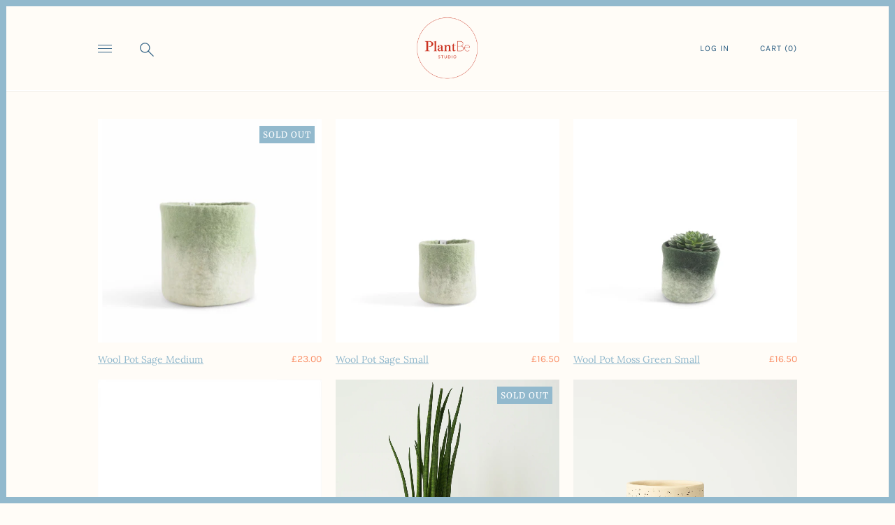

--- FILE ---
content_type: text/html; charset=utf-8
request_url: https://plantbe-studio.com/collections/planters
body_size: 16171
content:
<!doctype html>

<!--
      ___                       ___           ___           ___
     /  /\                     /__/\         /  /\         /  /\
    /  /:/_                    \  \:\       /  /:/        /  /::\
   /  /:/ /\  ___     ___       \  \:\     /  /:/        /  /:/\:\
  /  /:/ /:/ /__/\   /  /\  ___  \  \:\   /  /:/  ___   /  /:/  \:\
 /__/:/ /:/  \  \:\ /  /:/ /__/\  \__\:\ /__/:/  /  /\ /__/:/ \__\:\
 \  \:\/:/    \  \:\  /:/  \  \:\ /  /:/ \  \:\ /  /:/ \  \:\ /  /:/
  \  \::/      \  \:\/:/    \  \:\  /:/   \  \:\  /:/   \  \:\  /:/
   \  \:\       \  \::/      \  \:\/:/     \  \:\/:/     \  \:\/:/
    \  \:\       \__\/        \  \::/       \  \::/       \  \::/
     \__\/                     \__\/         \__\/         \__\/

--------------------------------------------------------------------
#  Lorenza v2.7.1
#  Documentation: http://fluorescent.co/lorenza/
#  Purchase: https://themes.shopify.com/themes/lorenza/
#  A product by Fluorescent: http://fluorescent.co/
--------------------------------------------------------------------

-->


<html class="no-js hasFlex">
  <head>
                
<meta name="facebook-domain-verification" content="qm0miej6nx8szs14t1owp0n2p6os1o" />


    <!-- Basic page needs ================================================== -->
    <meta charset="utf-8">
    <meta http-equiv="X-UA-Compatible" content="IE=edge,chrome=1">

    
      <link rel="shortcut icon" href="//plantbe-studio.com/cdn/shop/files/200407_Logo_Submark_6_32x32.jpg?v=1614362536" type="image/png" />
    

    <!-- Title and description ================================================== -->
    <title>
      Pots &ndash; PlantBe Studio
    </title>
    
    <!-- Mobile Specific Metas -->
    <meta name="HandheldFriendly" content="True">
    <meta name="MobileOptimized" content="320">
    <meta name="viewport" content="width=device-width, initial-scale=1, maximum-scale=1">
    <!-- Helpers ================================================== -->
    
      <meta property="og:type" content="website">
      <meta property="og:title" content="Pots">
      
    
    
    <meta property="og:url" content="https://plantbe-studio.com/collections/planters">
    <meta property="og:site_name" content="PlantBe Studio">
    
    <meta name="twitter:card" content="summary">
    

    <link rel="canonical" href="https://plantbe-studio.com/collections/planters">
    <meta name="viewport" content="width=device-width,initial-scale=1">
    <meta name="theme-color" content="#92b9cd">
    <!-- CSS ================================================== -->
    <link href="//plantbe-studio.com/cdn/shop/t/5/assets/stylescss.scss.css?v=51225542930256918181759417666" rel="stylesheet" type="text/css" media="all" />
    <link href="//plantbe-studio.com/cdn/shop/t/5/assets/slick.scss.css?v=105554840067576297321586539816" rel="stylesheet" type="text/css" media="all" />
    <!-- Header hook for plugins ================================================== -->

    <!-- icons ================================================== -->
    <link rel="stylesheet" href="https://maxcdn.bootstrapcdn.com/font-awesome/4.4.0/css/font-awesome.min.css">
    <script>window.performance && window.performance.mark && window.performance.mark('shopify.content_for_header.start');</script><meta name="google-site-verification" content="c1pKcm0uRzXHf01IKYA3koAu7Jqiyy5iZIT-ZWGV3bE">
<meta id="shopify-digital-wallet" name="shopify-digital-wallet" content="/27595374728/digital_wallets/dialog">
<meta name="shopify-checkout-api-token" content="b7207578446bd079c859d0b5b6b82ca3">
<link rel="alternate" type="application/atom+xml" title="Feed" href="/collections/planters.atom" />
<link rel="next" href="/collections/planters?page=2">
<link rel="alternate" type="application/json+oembed" href="https://plantbe-studio.com/collections/planters.oembed">
<script async="async" src="/checkouts/internal/preloads.js?locale=en-GB"></script>
<link rel="preconnect" href="https://shop.app" crossorigin="anonymous">
<script async="async" src="https://shop.app/checkouts/internal/preloads.js?locale=en-GB&shop_id=27595374728" crossorigin="anonymous"></script>
<script id="apple-pay-shop-capabilities" type="application/json">{"shopId":27595374728,"countryCode":"GB","currencyCode":"GBP","merchantCapabilities":["supports3DS"],"merchantId":"gid:\/\/shopify\/Shop\/27595374728","merchantName":"PlantBe Studio","requiredBillingContactFields":["postalAddress","email","phone"],"requiredShippingContactFields":["postalAddress","email","phone"],"shippingType":"shipping","supportedNetworks":["visa","maestro","masterCard","amex","discover","elo"],"total":{"type":"pending","label":"PlantBe Studio","amount":"1.00"},"shopifyPaymentsEnabled":true,"supportsSubscriptions":true}</script>
<script id="shopify-features" type="application/json">{"accessToken":"b7207578446bd079c859d0b5b6b82ca3","betas":["rich-media-storefront-analytics"],"domain":"plantbe-studio.com","predictiveSearch":true,"shopId":27595374728,"locale":"en"}</script>
<script>var Shopify = Shopify || {};
Shopify.shop = "plant-be-studio.myshopify.com";
Shopify.locale = "en";
Shopify.currency = {"active":"GBP","rate":"1.0"};
Shopify.country = "GB";
Shopify.theme = {"name":"Lorenza","id":94722130056,"schema_name":"Lorenza","schema_version":"2.7.1","theme_store_id":798,"role":"main"};
Shopify.theme.handle = "null";
Shopify.theme.style = {"id":null,"handle":null};
Shopify.cdnHost = "plantbe-studio.com/cdn";
Shopify.routes = Shopify.routes || {};
Shopify.routes.root = "/";</script>
<script type="module">!function(o){(o.Shopify=o.Shopify||{}).modules=!0}(window);</script>
<script>!function(o){function n(){var o=[];function n(){o.push(Array.prototype.slice.apply(arguments))}return n.q=o,n}var t=o.Shopify=o.Shopify||{};t.loadFeatures=n(),t.autoloadFeatures=n()}(window);</script>
<script>
  window.ShopifyPay = window.ShopifyPay || {};
  window.ShopifyPay.apiHost = "shop.app\/pay";
  window.ShopifyPay.redirectState = null;
</script>
<script id="shop-js-analytics" type="application/json">{"pageType":"collection"}</script>
<script defer="defer" async type="module" src="//plantbe-studio.com/cdn/shopifycloud/shop-js/modules/v2/client.init-shop-cart-sync_BT-GjEfc.en.esm.js"></script>
<script defer="defer" async type="module" src="//plantbe-studio.com/cdn/shopifycloud/shop-js/modules/v2/chunk.common_D58fp_Oc.esm.js"></script>
<script defer="defer" async type="module" src="//plantbe-studio.com/cdn/shopifycloud/shop-js/modules/v2/chunk.modal_xMitdFEc.esm.js"></script>
<script type="module">
  await import("//plantbe-studio.com/cdn/shopifycloud/shop-js/modules/v2/client.init-shop-cart-sync_BT-GjEfc.en.esm.js");
await import("//plantbe-studio.com/cdn/shopifycloud/shop-js/modules/v2/chunk.common_D58fp_Oc.esm.js");
await import("//plantbe-studio.com/cdn/shopifycloud/shop-js/modules/v2/chunk.modal_xMitdFEc.esm.js");

  window.Shopify.SignInWithShop?.initShopCartSync?.({"fedCMEnabled":true,"windoidEnabled":true});

</script>
<script>
  window.Shopify = window.Shopify || {};
  if (!window.Shopify.featureAssets) window.Shopify.featureAssets = {};
  window.Shopify.featureAssets['shop-js'] = {"shop-cart-sync":["modules/v2/client.shop-cart-sync_DZOKe7Ll.en.esm.js","modules/v2/chunk.common_D58fp_Oc.esm.js","modules/v2/chunk.modal_xMitdFEc.esm.js"],"init-fed-cm":["modules/v2/client.init-fed-cm_B6oLuCjv.en.esm.js","modules/v2/chunk.common_D58fp_Oc.esm.js","modules/v2/chunk.modal_xMitdFEc.esm.js"],"shop-cash-offers":["modules/v2/client.shop-cash-offers_D2sdYoxE.en.esm.js","modules/v2/chunk.common_D58fp_Oc.esm.js","modules/v2/chunk.modal_xMitdFEc.esm.js"],"shop-login-button":["modules/v2/client.shop-login-button_QeVjl5Y3.en.esm.js","modules/v2/chunk.common_D58fp_Oc.esm.js","modules/v2/chunk.modal_xMitdFEc.esm.js"],"pay-button":["modules/v2/client.pay-button_DXTOsIq6.en.esm.js","modules/v2/chunk.common_D58fp_Oc.esm.js","modules/v2/chunk.modal_xMitdFEc.esm.js"],"shop-button":["modules/v2/client.shop-button_DQZHx9pm.en.esm.js","modules/v2/chunk.common_D58fp_Oc.esm.js","modules/v2/chunk.modal_xMitdFEc.esm.js"],"avatar":["modules/v2/client.avatar_BTnouDA3.en.esm.js"],"init-windoid":["modules/v2/client.init-windoid_CR1B-cfM.en.esm.js","modules/v2/chunk.common_D58fp_Oc.esm.js","modules/v2/chunk.modal_xMitdFEc.esm.js"],"init-shop-for-new-customer-accounts":["modules/v2/client.init-shop-for-new-customer-accounts_C_vY_xzh.en.esm.js","modules/v2/client.shop-login-button_QeVjl5Y3.en.esm.js","modules/v2/chunk.common_D58fp_Oc.esm.js","modules/v2/chunk.modal_xMitdFEc.esm.js"],"init-shop-email-lookup-coordinator":["modules/v2/client.init-shop-email-lookup-coordinator_BI7n9ZSv.en.esm.js","modules/v2/chunk.common_D58fp_Oc.esm.js","modules/v2/chunk.modal_xMitdFEc.esm.js"],"init-shop-cart-sync":["modules/v2/client.init-shop-cart-sync_BT-GjEfc.en.esm.js","modules/v2/chunk.common_D58fp_Oc.esm.js","modules/v2/chunk.modal_xMitdFEc.esm.js"],"shop-toast-manager":["modules/v2/client.shop-toast-manager_DiYdP3xc.en.esm.js","modules/v2/chunk.common_D58fp_Oc.esm.js","modules/v2/chunk.modal_xMitdFEc.esm.js"],"init-customer-accounts":["modules/v2/client.init-customer-accounts_D9ZNqS-Q.en.esm.js","modules/v2/client.shop-login-button_QeVjl5Y3.en.esm.js","modules/v2/chunk.common_D58fp_Oc.esm.js","modules/v2/chunk.modal_xMitdFEc.esm.js"],"init-customer-accounts-sign-up":["modules/v2/client.init-customer-accounts-sign-up_iGw4briv.en.esm.js","modules/v2/client.shop-login-button_QeVjl5Y3.en.esm.js","modules/v2/chunk.common_D58fp_Oc.esm.js","modules/v2/chunk.modal_xMitdFEc.esm.js"],"shop-follow-button":["modules/v2/client.shop-follow-button_CqMgW2wH.en.esm.js","modules/v2/chunk.common_D58fp_Oc.esm.js","modules/v2/chunk.modal_xMitdFEc.esm.js"],"checkout-modal":["modules/v2/client.checkout-modal_xHeaAweL.en.esm.js","modules/v2/chunk.common_D58fp_Oc.esm.js","modules/v2/chunk.modal_xMitdFEc.esm.js"],"shop-login":["modules/v2/client.shop-login_D91U-Q7h.en.esm.js","modules/v2/chunk.common_D58fp_Oc.esm.js","modules/v2/chunk.modal_xMitdFEc.esm.js"],"lead-capture":["modules/v2/client.lead-capture_BJmE1dJe.en.esm.js","modules/v2/chunk.common_D58fp_Oc.esm.js","modules/v2/chunk.modal_xMitdFEc.esm.js"],"payment-terms":["modules/v2/client.payment-terms_Ci9AEqFq.en.esm.js","modules/v2/chunk.common_D58fp_Oc.esm.js","modules/v2/chunk.modal_xMitdFEc.esm.js"]};
</script>
<script id="__st">var __st={"a":27595374728,"offset":0,"reqid":"72551148-252e-4be4-85f6-3ee9dd304519-1769286189","pageurl":"plantbe-studio.com\/collections\/planters","u":"3a6c737dd3fa","p":"collection","rtyp":"collection","rid":180984578184};</script>
<script>window.ShopifyPaypalV4VisibilityTracking = true;</script>
<script id="captcha-bootstrap">!function(){'use strict';const t='contact',e='account',n='new_comment',o=[[t,t],['blogs',n],['comments',n],[t,'customer']],c=[[e,'customer_login'],[e,'guest_login'],[e,'recover_customer_password'],[e,'create_customer']],r=t=>t.map((([t,e])=>`form[action*='/${t}']:not([data-nocaptcha='true']) input[name='form_type'][value='${e}']`)).join(','),a=t=>()=>t?[...document.querySelectorAll(t)].map((t=>t.form)):[];function s(){const t=[...o],e=r(t);return a(e)}const i='password',u='form_key',d=['recaptcha-v3-token','g-recaptcha-response','h-captcha-response',i],f=()=>{try{return window.sessionStorage}catch{return}},m='__shopify_v',_=t=>t.elements[u];function p(t,e,n=!1){try{const o=window.sessionStorage,c=JSON.parse(o.getItem(e)),{data:r}=function(t){const{data:e,action:n}=t;return t[m]||n?{data:e,action:n}:{data:t,action:n}}(c);for(const[e,n]of Object.entries(r))t.elements[e]&&(t.elements[e].value=n);n&&o.removeItem(e)}catch(o){console.error('form repopulation failed',{error:o})}}const l='form_type',E='cptcha';function T(t){t.dataset[E]=!0}const w=window,h=w.document,L='Shopify',v='ce_forms',y='captcha';let A=!1;((t,e)=>{const n=(g='f06e6c50-85a8-45c8-87d0-21a2b65856fe',I='https://cdn.shopify.com/shopifycloud/storefront-forms-hcaptcha/ce_storefront_forms_captcha_hcaptcha.v1.5.2.iife.js',D={infoText:'Protected by hCaptcha',privacyText:'Privacy',termsText:'Terms'},(t,e,n)=>{const o=w[L][v],c=o.bindForm;if(c)return c(t,g,e,D).then(n);var r;o.q.push([[t,g,e,D],n]),r=I,A||(h.body.append(Object.assign(h.createElement('script'),{id:'captcha-provider',async:!0,src:r})),A=!0)});var g,I,D;w[L]=w[L]||{},w[L][v]=w[L][v]||{},w[L][v].q=[],w[L][y]=w[L][y]||{},w[L][y].protect=function(t,e){n(t,void 0,e),T(t)},Object.freeze(w[L][y]),function(t,e,n,w,h,L){const[v,y,A,g]=function(t,e,n){const i=e?o:[],u=t?c:[],d=[...i,...u],f=r(d),m=r(i),_=r(d.filter((([t,e])=>n.includes(e))));return[a(f),a(m),a(_),s()]}(w,h,L),I=t=>{const e=t.target;return e instanceof HTMLFormElement?e:e&&e.form},D=t=>v().includes(t);t.addEventListener('submit',(t=>{const e=I(t);if(!e)return;const n=D(e)&&!e.dataset.hcaptchaBound&&!e.dataset.recaptchaBound,o=_(e),c=g().includes(e)&&(!o||!o.value);(n||c)&&t.preventDefault(),c&&!n&&(function(t){try{if(!f())return;!function(t){const e=f();if(!e)return;const n=_(t);if(!n)return;const o=n.value;o&&e.removeItem(o)}(t);const e=Array.from(Array(32),(()=>Math.random().toString(36)[2])).join('');!function(t,e){_(t)||t.append(Object.assign(document.createElement('input'),{type:'hidden',name:u})),t.elements[u].value=e}(t,e),function(t,e){const n=f();if(!n)return;const o=[...t.querySelectorAll(`input[type='${i}']`)].map((({name:t})=>t)),c=[...d,...o],r={};for(const[a,s]of new FormData(t).entries())c.includes(a)||(r[a]=s);n.setItem(e,JSON.stringify({[m]:1,action:t.action,data:r}))}(t,e)}catch(e){console.error('failed to persist form',e)}}(e),e.submit())}));const S=(t,e)=>{t&&!t.dataset[E]&&(n(t,e.some((e=>e===t))),T(t))};for(const o of['focusin','change'])t.addEventListener(o,(t=>{const e=I(t);D(e)&&S(e,y())}));const B=e.get('form_key'),M=e.get(l),P=B&&M;t.addEventListener('DOMContentLoaded',(()=>{const t=y();if(P)for(const e of t)e.elements[l].value===M&&p(e,B);[...new Set([...A(),...v().filter((t=>'true'===t.dataset.shopifyCaptcha))])].forEach((e=>S(e,t)))}))}(h,new URLSearchParams(w.location.search),n,t,e,['guest_login'])})(!0,!0)}();</script>
<script integrity="sha256-4kQ18oKyAcykRKYeNunJcIwy7WH5gtpwJnB7kiuLZ1E=" data-source-attribution="shopify.loadfeatures" defer="defer" src="//plantbe-studio.com/cdn/shopifycloud/storefront/assets/storefront/load_feature-a0a9edcb.js" crossorigin="anonymous"></script>
<script crossorigin="anonymous" defer="defer" src="//plantbe-studio.com/cdn/shopifycloud/storefront/assets/shopify_pay/storefront-65b4c6d7.js?v=20250812"></script>
<script data-source-attribution="shopify.dynamic_checkout.dynamic.init">var Shopify=Shopify||{};Shopify.PaymentButton=Shopify.PaymentButton||{isStorefrontPortableWallets:!0,init:function(){window.Shopify.PaymentButton.init=function(){};var t=document.createElement("script");t.src="https://plantbe-studio.com/cdn/shopifycloud/portable-wallets/latest/portable-wallets.en.js",t.type="module",document.head.appendChild(t)}};
</script>
<script data-source-attribution="shopify.dynamic_checkout.buyer_consent">
  function portableWalletsHideBuyerConsent(e){var t=document.getElementById("shopify-buyer-consent"),n=document.getElementById("shopify-subscription-policy-button");t&&n&&(t.classList.add("hidden"),t.setAttribute("aria-hidden","true"),n.removeEventListener("click",e))}function portableWalletsShowBuyerConsent(e){var t=document.getElementById("shopify-buyer-consent"),n=document.getElementById("shopify-subscription-policy-button");t&&n&&(t.classList.remove("hidden"),t.removeAttribute("aria-hidden"),n.addEventListener("click",e))}window.Shopify?.PaymentButton&&(window.Shopify.PaymentButton.hideBuyerConsent=portableWalletsHideBuyerConsent,window.Shopify.PaymentButton.showBuyerConsent=portableWalletsShowBuyerConsent);
</script>
<script data-source-attribution="shopify.dynamic_checkout.cart.bootstrap">document.addEventListener("DOMContentLoaded",(function(){function t(){return document.querySelector("shopify-accelerated-checkout-cart, shopify-accelerated-checkout")}if(t())Shopify.PaymentButton.init();else{new MutationObserver((function(e,n){t()&&(Shopify.PaymentButton.init(),n.disconnect())})).observe(document.body,{childList:!0,subtree:!0})}}));
</script>
<link id="shopify-accelerated-checkout-styles" rel="stylesheet" media="screen" href="https://plantbe-studio.com/cdn/shopifycloud/portable-wallets/latest/accelerated-checkout-backwards-compat.css" crossorigin="anonymous">
<style id="shopify-accelerated-checkout-cart">
        #shopify-buyer-consent {
  margin-top: 1em;
  display: inline-block;
  width: 100%;
}

#shopify-buyer-consent.hidden {
  display: none;
}

#shopify-subscription-policy-button {
  background: none;
  border: none;
  padding: 0;
  text-decoration: underline;
  font-size: inherit;
  cursor: pointer;
}

#shopify-subscription-policy-button::before {
  box-shadow: none;
}

      </style>

<script>window.performance && window.performance.mark && window.performance.mark('shopify.content_for_header.end');</script>
    <script src="https://code.jquery.com/jquery-latest.min.js"></script>
    <script src="//www.youtube.com/iframe_api" type="text/javascript"></script>
    <script src="//plantbe-studio.com/cdn/shop/t/5/assets/modernizr.min.js?v=21391054748206432451586539790" type="text/javascript"></script>
    

    <script>
      window.Theme = {};
      Theme.localization = {
        cart: {
          quantity: "Qty",
          allInCart: "That&amp;#39;s all we have in stock at the moment."
        },
        product: {
          addedToCart: "Added to Cart!"
        }
      };
    </script>
      <script src="//plantbe-studio.com/cdn/shop/t/5/assets/lazysizes.min.js?v=164671140253812716401586539785" type="text/javascript"></script>
      <script src="//plantbe-studio.com/cdn/shop/t/5/assets/lazysizes.rias.min.js?v=124284299834728756501586539795" type="text/javascript"></script>
      <script src="//plantbe-studio.com/cdn/shop/t/5/assets/lazysizes.bgset.min.js?v=72009607408926569371586539798" type="text/javascript"></script>

    <link href="//plantbe-studio.com/cdn/shopifycloud/shopify-plyr/v1.0/shopify-plyr.css" rel="stylesheet" type="text/css" media="all" />
  <meta property="og:image" content="https://cdn.shopify.com/s/files/1/0275/9537/4728/files/PlantBe_Round_ColourInside_Transparent-01_002_37f7ba9b-ed61-4b2b-9050-53658a02c1c8.png?v=1613663223" />
<meta property="og:image:secure_url" content="https://cdn.shopify.com/s/files/1/0275/9537/4728/files/PlantBe_Round_ColourInside_Transparent-01_002_37f7ba9b-ed61-4b2b-9050-53658a02c1c8.png?v=1613663223" />
<meta property="og:image:width" content="820" />
<meta property="og:image:height" content="825" />
<link href="https://monorail-edge.shopifysvc.com" rel="dns-prefetch">
<script>(function(){if ("sendBeacon" in navigator && "performance" in window) {try {var session_token_from_headers = performance.getEntriesByType('navigation')[0].serverTiming.find(x => x.name == '_s').description;} catch {var session_token_from_headers = undefined;}var session_cookie_matches = document.cookie.match(/_shopify_s=([^;]*)/);var session_token_from_cookie = session_cookie_matches && session_cookie_matches.length === 2 ? session_cookie_matches[1] : "";var session_token = session_token_from_headers || session_token_from_cookie || "";function handle_abandonment_event(e) {var entries = performance.getEntries().filter(function(entry) {return /monorail-edge.shopifysvc.com/.test(entry.name);});if (!window.abandonment_tracked && entries.length === 0) {window.abandonment_tracked = true;var currentMs = Date.now();var navigation_start = performance.timing.navigationStart;var payload = {shop_id: 27595374728,url: window.location.href,navigation_start,duration: currentMs - navigation_start,session_token,page_type: "collection"};window.navigator.sendBeacon("https://monorail-edge.shopifysvc.com/v1/produce", JSON.stringify({schema_id: "online_store_buyer_site_abandonment/1.1",payload: payload,metadata: {event_created_at_ms: currentMs,event_sent_at_ms: currentMs}}));}}window.addEventListener('pagehide', handle_abandonment_event);}}());</script>
<script id="web-pixels-manager-setup">(function e(e,d,r,n,o){if(void 0===o&&(o={}),!Boolean(null===(a=null===(i=window.Shopify)||void 0===i?void 0:i.analytics)||void 0===a?void 0:a.replayQueue)){var i,a;window.Shopify=window.Shopify||{};var t=window.Shopify;t.analytics=t.analytics||{};var s=t.analytics;s.replayQueue=[],s.publish=function(e,d,r){return s.replayQueue.push([e,d,r]),!0};try{self.performance.mark("wpm:start")}catch(e){}var l=function(){var e={modern:/Edge?\/(1{2}[4-9]|1[2-9]\d|[2-9]\d{2}|\d{4,})\.\d+(\.\d+|)|Firefox\/(1{2}[4-9]|1[2-9]\d|[2-9]\d{2}|\d{4,})\.\d+(\.\d+|)|Chrom(ium|e)\/(9{2}|\d{3,})\.\d+(\.\d+|)|(Maci|X1{2}).+ Version\/(15\.\d+|(1[6-9]|[2-9]\d|\d{3,})\.\d+)([,.]\d+|)( \(\w+\)|)( Mobile\/\w+|) Safari\/|Chrome.+OPR\/(9{2}|\d{3,})\.\d+\.\d+|(CPU[ +]OS|iPhone[ +]OS|CPU[ +]iPhone|CPU IPhone OS|CPU iPad OS)[ +]+(15[._]\d+|(1[6-9]|[2-9]\d|\d{3,})[._]\d+)([._]\d+|)|Android:?[ /-](13[3-9]|1[4-9]\d|[2-9]\d{2}|\d{4,})(\.\d+|)(\.\d+|)|Android.+Firefox\/(13[5-9]|1[4-9]\d|[2-9]\d{2}|\d{4,})\.\d+(\.\d+|)|Android.+Chrom(ium|e)\/(13[3-9]|1[4-9]\d|[2-9]\d{2}|\d{4,})\.\d+(\.\d+|)|SamsungBrowser\/([2-9]\d|\d{3,})\.\d+/,legacy:/Edge?\/(1[6-9]|[2-9]\d|\d{3,})\.\d+(\.\d+|)|Firefox\/(5[4-9]|[6-9]\d|\d{3,})\.\d+(\.\d+|)|Chrom(ium|e)\/(5[1-9]|[6-9]\d|\d{3,})\.\d+(\.\d+|)([\d.]+$|.*Safari\/(?![\d.]+ Edge\/[\d.]+$))|(Maci|X1{2}).+ Version\/(10\.\d+|(1[1-9]|[2-9]\d|\d{3,})\.\d+)([,.]\d+|)( \(\w+\)|)( Mobile\/\w+|) Safari\/|Chrome.+OPR\/(3[89]|[4-9]\d|\d{3,})\.\d+\.\d+|(CPU[ +]OS|iPhone[ +]OS|CPU[ +]iPhone|CPU IPhone OS|CPU iPad OS)[ +]+(10[._]\d+|(1[1-9]|[2-9]\d|\d{3,})[._]\d+)([._]\d+|)|Android:?[ /-](13[3-9]|1[4-9]\d|[2-9]\d{2}|\d{4,})(\.\d+|)(\.\d+|)|Mobile Safari.+OPR\/([89]\d|\d{3,})\.\d+\.\d+|Android.+Firefox\/(13[5-9]|1[4-9]\d|[2-9]\d{2}|\d{4,})\.\d+(\.\d+|)|Android.+Chrom(ium|e)\/(13[3-9]|1[4-9]\d|[2-9]\d{2}|\d{4,})\.\d+(\.\d+|)|Android.+(UC? ?Browser|UCWEB|U3)[ /]?(15\.([5-9]|\d{2,})|(1[6-9]|[2-9]\d|\d{3,})\.\d+)\.\d+|SamsungBrowser\/(5\.\d+|([6-9]|\d{2,})\.\d+)|Android.+MQ{2}Browser\/(14(\.(9|\d{2,})|)|(1[5-9]|[2-9]\d|\d{3,})(\.\d+|))(\.\d+|)|K[Aa][Ii]OS\/(3\.\d+|([4-9]|\d{2,})\.\d+)(\.\d+|)/},d=e.modern,r=e.legacy,n=navigator.userAgent;return n.match(d)?"modern":n.match(r)?"legacy":"unknown"}(),u="modern"===l?"modern":"legacy",c=(null!=n?n:{modern:"",legacy:""})[u],f=function(e){return[e.baseUrl,"/wpm","/b",e.hashVersion,"modern"===e.buildTarget?"m":"l",".js"].join("")}({baseUrl:d,hashVersion:r,buildTarget:u}),m=function(e){var d=e.version,r=e.bundleTarget,n=e.surface,o=e.pageUrl,i=e.monorailEndpoint;return{emit:function(e){var a=e.status,t=e.errorMsg,s=(new Date).getTime(),l=JSON.stringify({metadata:{event_sent_at_ms:s},events:[{schema_id:"web_pixels_manager_load/3.1",payload:{version:d,bundle_target:r,page_url:o,status:a,surface:n,error_msg:t},metadata:{event_created_at_ms:s}}]});if(!i)return console&&console.warn&&console.warn("[Web Pixels Manager] No Monorail endpoint provided, skipping logging."),!1;try{return self.navigator.sendBeacon.bind(self.navigator)(i,l)}catch(e){}var u=new XMLHttpRequest;try{return u.open("POST",i,!0),u.setRequestHeader("Content-Type","text/plain"),u.send(l),!0}catch(e){return console&&console.warn&&console.warn("[Web Pixels Manager] Got an unhandled error while logging to Monorail."),!1}}}}({version:r,bundleTarget:l,surface:e.surface,pageUrl:self.location.href,monorailEndpoint:e.monorailEndpoint});try{o.browserTarget=l,function(e){var d=e.src,r=e.async,n=void 0===r||r,o=e.onload,i=e.onerror,a=e.sri,t=e.scriptDataAttributes,s=void 0===t?{}:t,l=document.createElement("script"),u=document.querySelector("head"),c=document.querySelector("body");if(l.async=n,l.src=d,a&&(l.integrity=a,l.crossOrigin="anonymous"),s)for(var f in s)if(Object.prototype.hasOwnProperty.call(s,f))try{l.dataset[f]=s[f]}catch(e){}if(o&&l.addEventListener("load",o),i&&l.addEventListener("error",i),u)u.appendChild(l);else{if(!c)throw new Error("Did not find a head or body element to append the script");c.appendChild(l)}}({src:f,async:!0,onload:function(){if(!function(){var e,d;return Boolean(null===(d=null===(e=window.Shopify)||void 0===e?void 0:e.analytics)||void 0===d?void 0:d.initialized)}()){var d=window.webPixelsManager.init(e)||void 0;if(d){var r=window.Shopify.analytics;r.replayQueue.forEach((function(e){var r=e[0],n=e[1],o=e[2];d.publishCustomEvent(r,n,o)})),r.replayQueue=[],r.publish=d.publishCustomEvent,r.visitor=d.visitor,r.initialized=!0}}},onerror:function(){return m.emit({status:"failed",errorMsg:"".concat(f," has failed to load")})},sri:function(e){var d=/^sha384-[A-Za-z0-9+/=]+$/;return"string"==typeof e&&d.test(e)}(c)?c:"",scriptDataAttributes:o}),m.emit({status:"loading"})}catch(e){m.emit({status:"failed",errorMsg:(null==e?void 0:e.message)||"Unknown error"})}}})({shopId: 27595374728,storefrontBaseUrl: "https://plantbe-studio.com",extensionsBaseUrl: "https://extensions.shopifycdn.com/cdn/shopifycloud/web-pixels-manager",monorailEndpoint: "https://monorail-edge.shopifysvc.com/unstable/produce_batch",surface: "storefront-renderer",enabledBetaFlags: ["2dca8a86"],webPixelsConfigList: [{"id":"182452598","eventPayloadVersion":"v1","runtimeContext":"LAX","scriptVersion":"1","type":"CUSTOM","privacyPurposes":["ANALYTICS"],"name":"Google Analytics tag (migrated)"},{"id":"shopify-app-pixel","configuration":"{}","eventPayloadVersion":"v1","runtimeContext":"STRICT","scriptVersion":"0450","apiClientId":"shopify-pixel","type":"APP","privacyPurposes":["ANALYTICS","MARKETING"]},{"id":"shopify-custom-pixel","eventPayloadVersion":"v1","runtimeContext":"LAX","scriptVersion":"0450","apiClientId":"shopify-pixel","type":"CUSTOM","privacyPurposes":["ANALYTICS","MARKETING"]}],isMerchantRequest: false,initData: {"shop":{"name":"PlantBe Studio","paymentSettings":{"currencyCode":"GBP"},"myshopifyDomain":"plant-be-studio.myshopify.com","countryCode":"GB","storefrontUrl":"https:\/\/plantbe-studio.com"},"customer":null,"cart":null,"checkout":null,"productVariants":[],"purchasingCompany":null},},"https://plantbe-studio.com/cdn","fcfee988w5aeb613cpc8e4bc33m6693e112",{"modern":"","legacy":""},{"shopId":"27595374728","storefrontBaseUrl":"https:\/\/plantbe-studio.com","extensionBaseUrl":"https:\/\/extensions.shopifycdn.com\/cdn\/shopifycloud\/web-pixels-manager","surface":"storefront-renderer","enabledBetaFlags":"[\"2dca8a86\"]","isMerchantRequest":"false","hashVersion":"fcfee988w5aeb613cpc8e4bc33m6693e112","publish":"custom","events":"[[\"page_viewed\",{}],[\"collection_viewed\",{\"collection\":{\"id\":\"180984578184\",\"title\":\"Pots\",\"productVariants\":[{\"price\":{\"amount\":23.0,\"currencyCode\":\"GBP\"},\"product\":{\"title\":\"Wool Pot Sage Medium\",\"vendor\":\"Aveva\",\"id\":\"7038462230682\",\"untranslatedTitle\":\"Wool Pot Sage Medium\",\"url\":\"\/products\/wool-pot-sage-m\",\"type\":\"Pot\"},\"id\":\"40912747757722\",\"image\":{\"src\":\"\/\/plantbe-studio.com\/cdn\/shop\/products\/1771.jpg?v=1634052579\"},\"sku\":\"WOOL-SAGE-M-AVEV\",\"title\":\"Default Title\",\"untranslatedTitle\":\"Default Title\"},{\"price\":{\"amount\":16.5,\"currencyCode\":\"GBP\"},\"product\":{\"title\":\"Wool Pot Sage Small\",\"vendor\":\"Aveva\",\"id\":\"7038458101914\",\"untranslatedTitle\":\"Wool Pot Sage Small\",\"url\":\"\/products\/wool-pot-sage-s\",\"type\":\"Pot\"},\"id\":\"40912737140890\",\"image\":{\"src\":\"\/\/plantbe-studio.com\/cdn\/shop\/products\/1768.jpg?v=1634050536\"},\"sku\":\"WOOL-SAGE-S-AVEV\",\"title\":\"Default Title\",\"untranslatedTitle\":\"Default Title\"},{\"price\":{\"amount\":16.5,\"currencyCode\":\"GBP\"},\"product\":{\"title\":\"Wool Pot Moss Green Small\",\"vendor\":\"Aveva\",\"id\":\"7038453383322\",\"untranslatedTitle\":\"Wool Pot Moss Green Small\",\"url\":\"\/products\/wool-pot-moss-green-s\",\"type\":\"Pot\"},\"id\":\"40912729669786\",\"image\":{\"src\":\"\/\/plantbe-studio.com\/cdn\/shop\/products\/1873_1.jpg?v=1634057924\"},\"sku\":\"WOOL-MOSSGREEN-S-AVEV\",\"title\":\"Default Title\",\"untranslatedTitle\":\"Default Title\"},{\"price\":{\"amount\":16.5,\"currencyCode\":\"GBP\"},\"product\":{\"title\":\"Wool Pot Grey Small\",\"vendor\":\"Aveva\",\"id\":\"7038426120346\",\"untranslatedTitle\":\"Wool Pot Grey Small\",\"url\":\"\/products\/wool-pot-grey\",\"type\":\"Pot\"},\"id\":\"40912676126874\",\"image\":{\"src\":\"\/\/plantbe-studio.com\/cdn\/shop\/products\/1621.1.jpg?v=1634057309\"},\"sku\":\"WOOL-GREYPOT-S-AVEV\",\"title\":\"Default Title\",\"untranslatedTitle\":\"Default Title\"},{\"price\":{\"amount\":36.0,\"currencyCode\":\"GBP\"},\"product\":{\"title\":\"Glitch Pot Large\",\"vendor\":\"FÓBE\",\"id\":\"5352345403546\",\"untranslatedTitle\":\"Glitch Pot Large\",\"url\":\"\/products\/glitch-pot-large\",\"type\":\"\"},\"id\":\"34744812339354\",\"image\":{\"src\":\"\/\/plantbe-studio.com\/cdn\/shop\/products\/FobeStudio_20200503122951_176.jpg?v=1594823507\"},\"sku\":\"PL3000GLT\",\"title\":\"Default Title\",\"untranslatedTitle\":\"Default Title\"},{\"price\":{\"amount\":16.0,\"currencyCode\":\"GBP\"},\"product\":{\"title\":\"Glitch Pot Small\",\"vendor\":\"FÓBE\",\"id\":\"4964265558152\",\"untranslatedTitle\":\"Glitch Pot Small\",\"url\":\"\/products\/glitch-planter\",\"type\":\"\"},\"id\":\"34744803197082\",\"image\":{\"src\":\"\/\/plantbe-studio.com\/cdn\/shop\/products\/FobeStudio_20200503114755_123.jpg?v=1593687309\"},\"sku\":\"FB-GLITCH-200-SML\",\"title\":\"Default Title\",\"untranslatedTitle\":\"Default Title\"},{\"price\":{\"amount\":25.0,\"currencyCode\":\"GBP\"},\"product\":{\"title\":\"Sumi Pot Medium\",\"vendor\":\"FÓBE\",\"id\":\"5310100242586\",\"untranslatedTitle\":\"Sumi Pot Medium\",\"url\":\"\/products\/black-pot\",\"type\":\"\"},\"id\":\"34744716001434\",\"image\":{\"src\":\"\/\/plantbe-studio.com\/cdn\/shop\/products\/1500_BLACK_W01___1.jpg?v=1593688959\"},\"sku\":\"PL1500BLK\",\"title\":\"Default Title\",\"untranslatedTitle\":\"Default Title\"},{\"price\":{\"amount\":15.0,\"currencyCode\":\"GBP\"},\"product\":{\"title\":\"Sumi Pot Small\",\"vendor\":\"FÓBE\",\"id\":\"5352303263898\",\"untranslatedTitle\":\"Sumi Pot Small\",\"url\":\"\/products\/small-black-pot\",\"type\":\"\"},\"id\":\"34744703025306\",\"image\":{\"src\":\"\/\/plantbe-studio.com\/cdn\/shop\/products\/FobeStudio_20200508152749_567.jpg?v=1594825580\"},\"sku\":\"PL200BLK\",\"title\":\"Default Title\",\"untranslatedTitle\":\"Default Title\"},{\"price\":{\"amount\":16.0,\"currencyCode\":\"GBP\"},\"product\":{\"title\":\"Sandy Botanic Black Pot\",\"vendor\":\"Baski\",\"id\":\"6978118484122\",\"untranslatedTitle\":\"Sandy Botanic Black Pot\",\"url\":\"\/products\/sandy-botanic-black-1\",\"type\":\"Pot\"},\"id\":\"40709264408730\",\"image\":{\"src\":\"\/\/plantbe-studio.com\/cdn\/shop\/products\/IMG_2376.jpg?v=1637696159\"},\"sku\":\"SANDYBOTANICBLACK-SML-BASKi-1\",\"title\":\"small\",\"untranslatedTitle\":\"small\"},{\"price\":{\"amount\":16.0,\"currencyCode\":\"GBP\"},\"product\":{\"title\":\"Speckle Botanic Black Pot\",\"vendor\":\"Baski\",\"id\":\"6978100887706\",\"untranslatedTitle\":\"Speckle Botanic Black Pot\",\"url\":\"\/products\/sandy-botanic-black\",\"type\":\"Pot\"},\"id\":\"40709216010394\",\"image\":{\"src\":\"\/\/plantbe-studio.com\/cdn\/shop\/products\/IMG_2381.jpg?v=1637696906\"},\"sku\":\"BOTANICBLK-SML-BASKI-1\",\"title\":\"Small\",\"untranslatedTitle\":\"Small\"},{\"price\":{\"amount\":16.0,\"currencyCode\":\"GBP\"},\"product\":{\"title\":\"Mini \\\"D\\\" Pot Blue\",\"vendor\":\"Duck Ceramics\",\"id\":\"7040593264794\",\"untranslatedTitle\":\"Mini \\\"D\\\" Pot Blue\",\"url\":\"\/products\/little-duck-pot\",\"type\":\"Pot\"},\"id\":\"40919383605402\",\"image\":{\"src\":\"\/\/plantbe-studio.com\/cdn\/shop\/products\/IMG_1470.jpg?v=1636398466\"},\"sku\":\"DUCKPOT-SML-DUCKCER-BL\",\"title\":\"Default Title\",\"untranslatedTitle\":\"Default Title\"},{\"price\":{\"amount\":19.0,\"currencyCode\":\"GBP\"},\"product\":{\"title\":\"Small \\\"D\\\" Pot Green\",\"vendor\":\"Duck Ceramics\",\"id\":\"7040598605978\",\"untranslatedTitle\":\"Small \\\"D\\\" Pot Green\",\"url\":\"\/products\/large-duck-pot\",\"type\":\"Pot\"},\"id\":\"40919395205274\",\"image\":{\"src\":\"\/\/plantbe-studio.com\/cdn\/shop\/products\/IMG_1467.jpg?v=1636398536\"},\"sku\":\"DUCKPOT-LRG-DUCKCER-GR\",\"title\":\"Default Title\",\"untranslatedTitle\":\"Default Title\"}]}}]]"});</script><script>
  window.ShopifyAnalytics = window.ShopifyAnalytics || {};
  window.ShopifyAnalytics.meta = window.ShopifyAnalytics.meta || {};
  window.ShopifyAnalytics.meta.currency = 'GBP';
  var meta = {"products":[{"id":7038462230682,"gid":"gid:\/\/shopify\/Product\/7038462230682","vendor":"Aveva","type":"Pot","handle":"wool-pot-sage-m","variants":[{"id":40912747757722,"price":2300,"name":"Wool Pot Sage Medium","public_title":null,"sku":"WOOL-SAGE-M-AVEV"}],"remote":false},{"id":7038458101914,"gid":"gid:\/\/shopify\/Product\/7038458101914","vendor":"Aveva","type":"Pot","handle":"wool-pot-sage-s","variants":[{"id":40912737140890,"price":1650,"name":"Wool Pot Sage Small","public_title":null,"sku":"WOOL-SAGE-S-AVEV"}],"remote":false},{"id":7038453383322,"gid":"gid:\/\/shopify\/Product\/7038453383322","vendor":"Aveva","type":"Pot","handle":"wool-pot-moss-green-s","variants":[{"id":40912729669786,"price":1650,"name":"Wool Pot Moss Green Small","public_title":null,"sku":"WOOL-MOSSGREEN-S-AVEV"}],"remote":false},{"id":7038426120346,"gid":"gid:\/\/shopify\/Product\/7038426120346","vendor":"Aveva","type":"Pot","handle":"wool-pot-grey","variants":[{"id":40912676126874,"price":1650,"name":"Wool Pot Grey Small","public_title":null,"sku":"WOOL-GREYPOT-S-AVEV"}],"remote":false},{"id":5352345403546,"gid":"gid:\/\/shopify\/Product\/5352345403546","vendor":"FÓBE","type":"","handle":"glitch-pot-large","variants":[{"id":34744812339354,"price":3600,"name":"Glitch Pot Large","public_title":null,"sku":"PL3000GLT"}],"remote":false},{"id":4964265558152,"gid":"gid:\/\/shopify\/Product\/4964265558152","vendor":"FÓBE","type":"","handle":"glitch-planter","variants":[{"id":34744803197082,"price":1600,"name":"Glitch Pot Small","public_title":null,"sku":"FB-GLITCH-200-SML"}],"remote":false},{"id":5310100242586,"gid":"gid:\/\/shopify\/Product\/5310100242586","vendor":"FÓBE","type":"","handle":"black-pot","variants":[{"id":34744716001434,"price":2500,"name":"Sumi Pot Medium","public_title":null,"sku":"PL1500BLK"}],"remote":false},{"id":5352303263898,"gid":"gid:\/\/shopify\/Product\/5352303263898","vendor":"FÓBE","type":"","handle":"small-black-pot","variants":[{"id":34744703025306,"price":1500,"name":"Sumi Pot Small","public_title":null,"sku":"PL200BLK"}],"remote":false},{"id":6978118484122,"gid":"gid:\/\/shopify\/Product\/6978118484122","vendor":"Baski","type":"Pot","handle":"sandy-botanic-black-1","variants":[{"id":40709264408730,"price":1600,"name":"Sandy Botanic Black Pot - small","public_title":"small","sku":"SANDYBOTANICBLACK-SML-BASKi-1"},{"id":40709264441498,"price":2200,"name":"Sandy Botanic Black Pot - medium","public_title":"medium","sku":"SANDYBLACK-MED-BASKi-2"}],"remote":false},{"id":6978100887706,"gid":"gid:\/\/shopify\/Product\/6978100887706","vendor":"Baski","type":"Pot","handle":"sandy-botanic-black","variants":[{"id":40709216010394,"price":1600,"name":"Speckle Botanic Black Pot - Small","public_title":"Small","sku":"BOTANICBLK-SML-BASKI-1"},{"id":40709216043162,"price":2200,"name":"Speckle Botanic Black Pot - Medium","public_title":"Medium","sku":"BOTANICBLK-MED-BASKI-2"}],"remote":false},{"id":7040593264794,"gid":"gid:\/\/shopify\/Product\/7040593264794","vendor":"Duck Ceramics","type":"Pot","handle":"little-duck-pot","variants":[{"id":40919383605402,"price":1600,"name":"Mini \"D\" Pot Blue","public_title":null,"sku":"DUCKPOT-SML-DUCKCER-BL"}],"remote":false},{"id":7040598605978,"gid":"gid:\/\/shopify\/Product\/7040598605978","vendor":"Duck Ceramics","type":"Pot","handle":"large-duck-pot","variants":[{"id":40919395205274,"price":1900,"name":"Small \"D\" Pot Green","public_title":null,"sku":"DUCKPOT-LRG-DUCKCER-GR"}],"remote":false}],"page":{"pageType":"collection","resourceType":"collection","resourceId":180984578184,"requestId":"72551148-252e-4be4-85f6-3ee9dd304519-1769286189"}};
  for (var attr in meta) {
    window.ShopifyAnalytics.meta[attr] = meta[attr];
  }
</script>
<script class="analytics">
  (function () {
    var customDocumentWrite = function(content) {
      var jquery = null;

      if (window.jQuery) {
        jquery = window.jQuery;
      } else if (window.Checkout && window.Checkout.$) {
        jquery = window.Checkout.$;
      }

      if (jquery) {
        jquery('body').append(content);
      }
    };

    var hasLoggedConversion = function(token) {
      if (token) {
        return document.cookie.indexOf('loggedConversion=' + token) !== -1;
      }
      return false;
    }

    var setCookieIfConversion = function(token) {
      if (token) {
        var twoMonthsFromNow = new Date(Date.now());
        twoMonthsFromNow.setMonth(twoMonthsFromNow.getMonth() + 2);

        document.cookie = 'loggedConversion=' + token + '; expires=' + twoMonthsFromNow;
      }
    }

    var trekkie = window.ShopifyAnalytics.lib = window.trekkie = window.trekkie || [];
    if (trekkie.integrations) {
      return;
    }
    trekkie.methods = [
      'identify',
      'page',
      'ready',
      'track',
      'trackForm',
      'trackLink'
    ];
    trekkie.factory = function(method) {
      return function() {
        var args = Array.prototype.slice.call(arguments);
        args.unshift(method);
        trekkie.push(args);
        return trekkie;
      };
    };
    for (var i = 0; i < trekkie.methods.length; i++) {
      var key = trekkie.methods[i];
      trekkie[key] = trekkie.factory(key);
    }
    trekkie.load = function(config) {
      trekkie.config = config || {};
      trekkie.config.initialDocumentCookie = document.cookie;
      var first = document.getElementsByTagName('script')[0];
      var script = document.createElement('script');
      script.type = 'text/javascript';
      script.onerror = function(e) {
        var scriptFallback = document.createElement('script');
        scriptFallback.type = 'text/javascript';
        scriptFallback.onerror = function(error) {
                var Monorail = {
      produce: function produce(monorailDomain, schemaId, payload) {
        var currentMs = new Date().getTime();
        var event = {
          schema_id: schemaId,
          payload: payload,
          metadata: {
            event_created_at_ms: currentMs,
            event_sent_at_ms: currentMs
          }
        };
        return Monorail.sendRequest("https://" + monorailDomain + "/v1/produce", JSON.stringify(event));
      },
      sendRequest: function sendRequest(endpointUrl, payload) {
        // Try the sendBeacon API
        if (window && window.navigator && typeof window.navigator.sendBeacon === 'function' && typeof window.Blob === 'function' && !Monorail.isIos12()) {
          var blobData = new window.Blob([payload], {
            type: 'text/plain'
          });

          if (window.navigator.sendBeacon(endpointUrl, blobData)) {
            return true;
          } // sendBeacon was not successful

        } // XHR beacon

        var xhr = new XMLHttpRequest();

        try {
          xhr.open('POST', endpointUrl);
          xhr.setRequestHeader('Content-Type', 'text/plain');
          xhr.send(payload);
        } catch (e) {
          console.log(e);
        }

        return false;
      },
      isIos12: function isIos12() {
        return window.navigator.userAgent.lastIndexOf('iPhone; CPU iPhone OS 12_') !== -1 || window.navigator.userAgent.lastIndexOf('iPad; CPU OS 12_') !== -1;
      }
    };
    Monorail.produce('monorail-edge.shopifysvc.com',
      'trekkie_storefront_load_errors/1.1',
      {shop_id: 27595374728,
      theme_id: 94722130056,
      app_name: "storefront",
      context_url: window.location.href,
      source_url: "//plantbe-studio.com/cdn/s/trekkie.storefront.8d95595f799fbf7e1d32231b9a28fd43b70c67d3.min.js"});

        };
        scriptFallback.async = true;
        scriptFallback.src = '//plantbe-studio.com/cdn/s/trekkie.storefront.8d95595f799fbf7e1d32231b9a28fd43b70c67d3.min.js';
        first.parentNode.insertBefore(scriptFallback, first);
      };
      script.async = true;
      script.src = '//plantbe-studio.com/cdn/s/trekkie.storefront.8d95595f799fbf7e1d32231b9a28fd43b70c67d3.min.js';
      first.parentNode.insertBefore(script, first);
    };
    trekkie.load(
      {"Trekkie":{"appName":"storefront","development":false,"defaultAttributes":{"shopId":27595374728,"isMerchantRequest":null,"themeId":94722130056,"themeCityHash":"6903077764181492239","contentLanguage":"en","currency":"GBP","eventMetadataId":"50c81f1f-815c-4978-8c10-9634fedd8263"},"isServerSideCookieWritingEnabled":true,"monorailRegion":"shop_domain","enabledBetaFlags":["65f19447"]},"Session Attribution":{},"S2S":{"facebookCapiEnabled":false,"source":"trekkie-storefront-renderer","apiClientId":580111}}
    );

    var loaded = false;
    trekkie.ready(function() {
      if (loaded) return;
      loaded = true;

      window.ShopifyAnalytics.lib = window.trekkie;

      var originalDocumentWrite = document.write;
      document.write = customDocumentWrite;
      try { window.ShopifyAnalytics.merchantGoogleAnalytics.call(this); } catch(error) {};
      document.write = originalDocumentWrite;

      window.ShopifyAnalytics.lib.page(null,{"pageType":"collection","resourceType":"collection","resourceId":180984578184,"requestId":"72551148-252e-4be4-85f6-3ee9dd304519-1769286189","shopifyEmitted":true});

      var match = window.location.pathname.match(/checkouts\/(.+)\/(thank_you|post_purchase)/)
      var token = match? match[1]: undefined;
      if (!hasLoggedConversion(token)) {
        setCookieIfConversion(token);
        window.ShopifyAnalytics.lib.track("Viewed Product Category",{"currency":"GBP","category":"Collection: planters","collectionName":"planters","collectionId":180984578184,"nonInteraction":true},undefined,undefined,{"shopifyEmitted":true});
      }
    });


        var eventsListenerScript = document.createElement('script');
        eventsListenerScript.async = true;
        eventsListenerScript.src = "//plantbe-studio.com/cdn/shopifycloud/storefront/assets/shop_events_listener-3da45d37.js";
        document.getElementsByTagName('head')[0].appendChild(eventsListenerScript);

})();</script>
  <script>
  if (!window.ga || (window.ga && typeof window.ga !== 'function')) {
    window.ga = function ga() {
      (window.ga.q = window.ga.q || []).push(arguments);
      if (window.Shopify && window.Shopify.analytics && typeof window.Shopify.analytics.publish === 'function') {
        window.Shopify.analytics.publish("ga_stub_called", {}, {sendTo: "google_osp_migration"});
      }
      console.error("Shopify's Google Analytics stub called with:", Array.from(arguments), "\nSee https://help.shopify.com/manual/promoting-marketing/pixels/pixel-migration#google for more information.");
    };
    if (window.Shopify && window.Shopify.analytics && typeof window.Shopify.analytics.publish === 'function') {
      window.Shopify.analytics.publish("ga_stub_initialized", {}, {sendTo: "google_osp_migration"});
    }
  }
</script>
<script
  defer
  src="https://plantbe-studio.com/cdn/shopifycloud/perf-kit/shopify-perf-kit-3.0.4.min.js"
  data-application="storefront-renderer"
  data-shop-id="27595374728"
  data-render-region="gcp-us-east1"
  data-page-type="collection"
  data-theme-instance-id="94722130056"
  data-theme-name="Lorenza"
  data-theme-version="2.7.1"
  data-monorail-region="shop_domain"
  data-resource-timing-sampling-rate="10"
  data-shs="true"
  data-shs-beacon="true"
  data-shs-export-with-fetch="true"
  data-shs-logs-sample-rate="1"
  data-shs-beacon-endpoint="https://plantbe-studio.com/api/collect"
></script>
</head>
  <body id="pots" class="template-collection" >

    <div id="shopify-section-newsletter-popup" class="shopify-section popout">
<div id="popOuts" data-show-exit="false" data-show-entrance="true" data-entrance-delay="5">
  

  <div id="newsLetter" class="innerWrapper">
    <a class="closePopOut closeIcon" href="#">
      
  
      <svg version="1.1" id="Capa_1" xmlns="http://www.w3.org/2000/svg" xmlns:xlink="http://www.w3.org/1999/xlink" x="0px" y="0px"
        viewBox="0 0 224.512 224.512" style="enable-background:new 0 0 224.512 224.512;" xml:space="preserve">
        <g>
          <polygon points="224.507,6.997 217.521,0 112.256,105.258 6.998,0 0.005,6.997 105.263,112.254
            0.005,217.512 6.998,224.512 112.256,119.24 217.521,224.512 224.507,217.512 119.249,112.254 	"/>
        </g>
      </svg>
    
    </a>

    <div class="closePopOut fullBackClose"></div>

    <div class="animateIn gridJustify">
      
        <div class="half imageWrap flexItem" style="background-image:url(//plantbe-studio.com/cdn/shop/files/IMG_1609_580x.jpg?v=1637578066);"></div>
      
      <div class="half flexItem">
        <div class="formWrap gridJustify centerColumns">
          <div class="innerFlex">
            <div class="rte">
              
                <h3>Stay in touch!</h3>
              

              
                <div class="subTitle">
                  <p><strong>Sign up and receive 10% off your first order. </strong></p><p>Code   <strong>FIRSTORDER</strong></p><p>We would love to update you on promotions & new products.</p><p>We respect your privacy, we will not send you spam.</p><p>                      </p>
                </div>
              
            </div>

            <form method="post" action="/contact#contact_form" id="contact_form" accept-charset="UTF-8" class="contact-form"><input type="hidden" name="form_type" value="customer" /><input type="hidden" name="utf8" value="✓" />
              

              
                <input type="hidden" name="contact[tags]" value="newsletter">
                <input type="hidden" name="contact[accepts_marketing]" value="true">
                <label for="Email">email@example.com</label>
                <input type="email" value="" placeholder="email@example.com" type="email" name="contact[email]" id="Email" class="input-group-field newsletter__input" autocorrect="off" autocapitalize="off" required>
                <input name="subscribe"  type="submit" class="button formSend" value="Subscribe"/>
                <a class="closePop" href="#">No Thanks</a>
              
            </form>
          </div>
        </div>
      </div>
    </div>
  </div>
</div>


  <style>
    @media all and (min-width: 836px) {
      #newsLetter .animateIn{
        height: 563px;
        width: 720px;
      }
    }
  </style>



</div>
    
  <div id="site-border">
    
      <span></span>
    
      <span></span>
    
      <span></span>
    
      <span></span>
    
  </div>

    <div id="shopify-section-header" class="shopify-section header">






















  <header class="  " role="banner">
    <div class="grid header-grid flexGrid gridJustify">
      <div class="leftMenu flexItem oneThird keepWidth gridAlignLeft">
        


<a href="#" class="burgerNav" aria-controls="NavDrawer" aria-expanded="false">
  <span></span>
  <span></span>
  <span></span>
</a>

<nav class="burger-menu nav-type--burger">
  <ul>
    
      

      <li>
        <a href="/" class="burger-menu-link ">
          Home
        </a>

        
      </li>
    
      

      <li>
        <a href="/collections/watering-cans" class="burger-menu-link burger-dropdown-link">
          Shop
        </a>

        
          <ul class="burger-dropdown-list">
            
              

              <li class="burger-dropdown-item">
                <a href="/collections/planters" class="burger-menu-link ">
                  Pots
                </a>

                
              </li>
            
              

              <li class="burger-dropdown-item">
                <a href="/collections/plant-hangers" class="burger-menu-link ">
                  Plant Hangers
                </a>

                
              </li>
            
              

              <li class="burger-dropdown-item">
                <a href="/collections/plant-stands/Plant-Stand" class="burger-menu-link ">
                  Stands
                </a>

                
              </li>
            
              

              <li class="burger-dropdown-item">
                <a href="/collections/plant-care" class="burger-menu-link ">
                  Plant Care
                </a>

                
              </li>
            
              

              <li class="burger-dropdown-item">
                <a href="/products/stake-jo-gold" class="burger-menu-link ">
                  Stakes
                </a>

                
              </li>
            
              

              <li class="burger-dropdown-item">
                <a href="/collections/gifts-kits" class="burger-menu-link ">
                  Gifts for Plant Lovers
                </a>

                
              </li>
            
              

              <li class="burger-dropdown-item">
                <a href="/collections/watering-cans" class="burger-menu-link ">
                  Watering Cans
                </a>

                
              </li>
            
              

              <li class="burger-dropdown-item">
                <a href="/collections/cards-paper-goods" class="burger-menu-link ">
                  Cards & Paper Goods
                </a>

                
              </li>
            
              

              <li class="burger-dropdown-item">
                <a href="/collections/preloved-pots" class="burger-menu-link ">
                  Preloved Pots
                </a>

                
              </li>
            
          </ul>
        
      </li>
    

    
      <li>
        <a href="/account" class="burger-menu-link">
          
            Log in
          
        </a>
      </li>
    
  </ul>
</nav>

        <a id="searchStore" href="#">
  
  
      <svg viewBox="0 0 20 20" version="1.1" xmlns="http://www.w3.org/2000/svg" xmlns:xlink="http://www.w3.org/1999/xlink" xmlns:sketch="http://www.bohemiancoding.com/sketch/ns">
        <g id="Page-1" stroke="none" stroke-width="1" fill="none" fill-rule="evenodd" sketch:type="MSPage">
          <g id="Icon:-Search" sketch:type="MSLayerGroup" fill="#BBBBBB">
            <path d="M7.3584,14.5124 C5.4476,14.5124 3.6512,13.7684 2.3,12.4172 C0.9488,11.066 0.2048,9.2696 0.2048,7.3588 C0.2048,5.448 0.9488,3.6516 2.3,2.3004 C3.6508,0.9492 5.4476,0.2048 7.3584,0.2048 C9.2692,0.2048 11.066,0.9488 12.4168,2.3004 C15.206,5.0896 15.206,9.628 12.4168,12.4172 C11.066,13.7684 9.2696,14.5124 7.3584,14.5124 L7.3584,14.5124 Z M7.3584,1.4052 C5.768,1.4052 4.2728,2.0244 3.1484,3.1492 C2.0236,4.274 1.4048,5.7688 1.4048,7.3588 C1.4048,8.9488 2.024,10.444 3.1484,11.5688 C4.2732,12.6936 5.768,13.3124 7.3584,13.3124 C8.9488,13.3124 10.444,12.6932 11.5684,11.5688 C13.8896,9.2476 13.8896,5.4704 11.5684,3.1492 C10.444,2.0244 8.9492,1.4052 7.3584,1.4052 L7.3584,1.4052 Z" id="Shape" sketch:type="MSShapeGroup"></path>
            <path d="M19.1948,19.7952 C19.0412,19.7952 18.8876,19.7368 18.7704,19.6196 L11.5688,12.4172 C11.3344,12.1828 11.3344,11.8032 11.5688,11.5688 C11.8032,11.3344 12.1828,11.3344 12.4172,11.5688 L19.6192,18.7712 C19.8536,19.0056 19.8536,19.3852 19.6192,19.6196 C19.502,19.7368 19.3484,19.7952 19.1948,19.7952 L19.1948,19.7952 Z" id="Shape" sketch:type="MSShapeGroup"></path>
          </g>
        </g>
      </svg>
    
</a>

<form id="headerSearch" class="gridJustify flexGrid" action="/search" method="get" role="search">
  <input type="search" name="q" value="" placeholder="What are you looking for?" class="input-group-field" aria-label="What are you looking for?">
  <a id="closeSearch" href="#" class="button tranBack">
    
  
      <svg version="1.1" id="Capa_1" xmlns="http://www.w3.org/2000/svg" xmlns:xlink="http://www.w3.org/1999/xlink" x="0px" y="0px"
        viewBox="0 0 224.512 224.512" style="enable-background:new 0 0 224.512 224.512;" xml:space="preserve">
        <g>
          <polygon points="224.507,6.997 217.521,0 112.256,105.258 6.998,0 0.005,6.997 105.263,112.254
            0.005,217.512 6.998,224.512 112.256,119.24 217.521,224.512 224.507,217.512 119.249,112.254 	"/>
        </g>
      </svg>
    
  </a>
</form>
        
      </div>

      <div class="flexItem oneThird keepWidth alignCenter">
        



<a class="logo" href="/" itemscope itemtype="http://schema.org/Organization">
  
    
    <img class=""
         src="//plantbe-studio.com/cdn/shop/files/PlantBe_Round_Transparent-01_002_2df16c16-203e-4ac5-b84e-4892acbed71b_300x.png?v=1614362535"
         srcset="//plantbe-studio.com/cdn/shop/files/PlantBe_Round_Transparent-01_002_2df16c16-203e-4ac5-b84e-4892acbed71b_300x.png?v=1614362535 1x, //plantbe-studio.com/cdn/shop/files/PlantBe_Round_Transparent-01_002_2df16c16-203e-4ac5-b84e-4892acbed71b_300x@2x.png?v=1614362535 2x"
         alt="PlantBe Studio"
         itemprop="logo">

    
  
</a>

<style>
  header .logo {
    max-width: 300px;
  }

  
    header .logo img {
      max-height: 90px;
    }
  

  @media (max-width: 736px) {
    header .logo img {
      max-height: 49px;
    }
  }
</style>

      </div>

      <div class="rightMenu flexItem oneThird keepWidth alignRight">
        
  <a class="header-account header-link" href="/account">
    
      Log in
    
  </a>

        <div class="header-cart-wrapper">
  <div class="header-cart-wrapper-inner">
    <a href="/cart" class="header-link">
      <span class="header-cart-desktop">
        <span>Cart</span> (<span class="cartItemCount">0</span>)
      </span>

      <span class="header-cart-mobile ">
        <svg class="header-cart-icon-empty" width="18px" height="21px" viewBox="0 0 18 21">
          <path d="M17.9172494,19.557377 L17.9240738,19.6398458 L17.0793326,20.557377 L16.996582,20.557377 L15.8394719,6.57427198 L16.8360656,7.49180328 L1.68852459,7.49180328 L2.68139595,6.61099413 L1.00717982,20.557377 L0.887133201,20.557377 L0.105738161,19.6765679 L0.12004662,19.557377 L17.9172494,19.557377 Z M0,20.557377 L1.68852459,6.49180328 L16.8360656,6.49180328 L18,20.557377 L0,20.557377 Z M4.26322153,7.48128551 C3.99854584,6.84325473 3.85245902,6.1436056 3.85245902,5.40983607 C3.85245902,2.42206611 6.27452512,0 9.26229508,0 C12.250065,0 14.6721311,2.42206611 14.6721311,5.40983607 C14.6721311,6.13366552 14.5299755,6.82429275 14.2720596,7.45532223 C12.293213,7.45532227 6.25866705,7.45532227 4.26322153,7.48128551 Z M13.1720375,7.45153165 C13.4914717,6.84108487 13.6721311,6.1465581 13.6721311,5.40983607 C13.6721311,2.97435086 11.6977803,1 9.26229508,1 C6.82680987,1 4.85245902,2.97435086 4.85245902,5.40983607 C4.85245902,6.15491719 5.03724136,6.8568401 5.36347938,7.4722781 C6.12561029,7.47227812 11.7841187,7.47227812 13.1720375,7.45153165 Z"></path>
        </svg>
        <svg class="header-cart-icon-filled" width="18px" height="21px" viewBox="0 0 18 21">
          <path d="M0,20.557377 L1.68852459,6.49180328 L16.8360656,6.49180328 L18,20.557377 L0,20.557377 Z M4.26322153,7.48128551 C3.99854584,6.84325473 3.85245902,6.1436056 3.85245902,5.40983607 C3.85245902,2.42206611 6.27452512,0 9.26229508,0 C12.250065,0 14.6721311,2.42206611 14.6721311,5.40983607 C14.6721311,6.13366552 14.5299755,6.82429275 14.2720596,7.45532223 C12.293213,7.45532227 6.25866705,7.45532227 4.26322153,7.48128551 Z M13.1720375,7.45153165 C13.4914717,6.84108487 13.6721311,6.1465581 13.6721311,5.40983607 C13.6721311,2.97435086 11.6977803,1 9.26229508,1 C6.82680987,1 4.85245902,2.97435086 4.85245902,5.40983607 C4.85245902,6.15491719 5.03724136,6.8568401 5.36347938,7.4722781 C6.12561029,7.47227812 11.7841187,7.47227812 13.1720375,7.45153165 Z"></path>
        </svg>

        <span class="cartItemCount">0</span>
      </span>
    </a>

    
      <div class="header-cart invisible" data-header-cart="£{{amount}}">
        <div class="header-cart-items-container">
          <div class="header-cart-items" data-header-cart-items>
            
            <p class="header-cart-empty ">Your cart is empty.</p>
          </div>
        </div>
        <div data-cart-discount class="cartDiscountWrapper hidden" >
         
          <div class="header-cart-footer ">
              <span class="headerCartSubtotalTitle"></span>
              <span class="headerCartSubtotal"></span>    
          </div>    
        
        </div>
        <div class="header-cart-footer">
          <span>Subtotal</span>
          <span class="money" data-header-cart-total>£0.00</span>
        </div>
        <a class="button fullSpan" href="/cart">View cart</a>
      </div>
    
  </div>
</div>

      </div>
    </div>

    
  </header>




<style>
  

  
    .header-grid {
      height: 120px;
      line-height: 120px;
    }
    .burgerNav {
      display: inline-block;
    }
  

  

  

  
</style>


</div>

    <main id="mainWrap">
      

<div id="shopify-section-collection-template" class="shopify-section">















  <div class="sectionWrap halfGutter hasGrid ">
    <div class="grid flexGrid gridAlignTop">

      
        

        <ul class="productListing fullSpan flexGrid flexItem gridAlignLeft">
          
          
          
            



  
  
  
  

  <li class="prodThumb oneThird flexItem">
    <a href="/collections/planters/products/wool-pot-sage-m">
      
      
        <span class="tag">Sold Out</span>
      
        
          <div class="imgWrap gridJustify centerColumns twoImg">
            <img src="//plantbe-studio.com/cdn/shop/products/1771_1024x.jpg?v=1634052579" alt="Wool Pot Sage Medium">
            <img class="second" src="//plantbe-studio.com/cdn/shop/products/flp18_2021_1024x.jpg?v=1634052579" alt="Wool Pot Sage Medium">
          </div>
        
      <div class="title gridJustify">
        <span>Wool Pot Sage Medium</span>
        <span>
          
            
              £23.00
            
          
        </span>
      </div>
    </a>
  </li>


          
            



  
  
  
  

  <li class="prodThumb oneThird flexItem">
    <a href="/collections/planters/products/wool-pot-sage-s">
      
      
        
          <div class="imgWrap gridJustify centerColumns twoImg">
            <img src="//plantbe-studio.com/cdn/shop/products/1768_1024x.jpg?v=1634050536" alt="Wool Pot Sage Small">
            <img class="second" src="//plantbe-studio.com/cdn/shop/products/SS20_Aveva_Mixed_flp_1024x.jpg?v=1634050522" alt="Wool Pot Sage Small">
          </div>
        
      <div class="title gridJustify">
        <span>Wool Pot Sage Small</span>
        <span>
          
            
              £16.50
            
          
        </span>
      </div>
    </a>
  </li>


          
            



  
  
  
  

  <li class="prodThumb oneThird flexItem">
    <a href="/collections/planters/products/wool-pot-moss-green-s">
      
      
        
          <div class="imgWrap gridJustify centerColumns twoImg">
            <img src="//plantbe-studio.com/cdn/shop/products/1873_1_1024x.jpg?v=1634057924" alt="Wool Pot Moss Green Small">
            <img class="second" src="//plantbe-studio.com/cdn/shop/products/1879_1024x.jpg?v=1634057925" alt="Wool Pot Moss Green Small">
          </div>
        
      <div class="title gridJustify">
        <span>Wool Pot Moss Green Small</span>
        <span>
          
            
              £16.50
            
          
        </span>
      </div>
    </a>
  </li>


          
            



  
  
  
  

  <li class="prodThumb oneThird flexItem">
    <a href="/collections/planters/products/wool-pot-grey">
      
      
        
          <div class="imgWrap gridJustify centerColumns twoImg">
            <img src="//plantbe-studio.com/cdn/shop/products/1621.1_1024x.jpg?v=1634057309" alt="Wool Pot Grey Small">
            <img class="second" src="//plantbe-studio.com/cdn/shop/products/1621.2_1024x.jpg?v=1634057309" alt="Wool Pot Grey Small">
          </div>
        
      <div class="title gridJustify">
        <span>Wool Pot Grey Small</span>
        <span>
          
            
              £16.50
            
          
        </span>
      </div>
    </a>
  </li>


          
            



  
  
  
  

  <li class="prodThumb oneThird flexItem">
    <a href="/collections/planters/products/glitch-pot-large">
      
      
        <span class="tag">Sold Out</span>
      
        
          <div class="imgWrap gridJustify centerColumns twoImg">
            <img src="//plantbe-studio.com/cdn/shop/products/FobeStudio_20200503122951_176_1024x.jpg?v=1594823507" alt="Glitch Pot Large">
            <img class="second" src="//plantbe-studio.com/cdn/shop/products/FobeStudio_20200507085412_319_1024x.jpg?v=1594823507" alt="Glitch Pot Large">
          </div>
        
      <div class="title gridJustify">
        <span>Glitch Pot Large</span>
        <span>
          
            
              £36.00
            
          
        </span>
      </div>
    </a>
  </li>


          
            



  
  
  
  

  <li class="prodThumb oneThird flexItem">
    <a href="/collections/planters/products/glitch-planter">
      
      
        
          <div class="imgWrap gridJustify centerColumns twoImg">
            <img src="//plantbe-studio.com/cdn/shop/products/FobeStudio_20200503114755_123_1024x.jpg?v=1593687309" alt="Glitch Pot Small">
            <img class="second" src="//plantbe-studio.com/cdn/shop/products/FobeStudio_20200510121841_628-Edit_1024x.jpg?v=1593687309" alt="Glitch Pot Small">
          </div>
        
      <div class="title gridJustify">
        <span>Glitch Pot Small</span>
        <span>
          
            
              £16.00
            
          
        </span>
      </div>
    </a>
  </li>


          
            



  
  
  
  

  <li class="prodThumb oneThird flexItem">
    <a href="/collections/planters/products/black-pot">
      
      
        <span class="tag">Sold Out</span>
      
        
          <div class="imgWrap gridJustify centerColumns twoImg">
            <img src="//plantbe-studio.com/cdn/shop/products/1500_BLACK_W01___1_1024x.jpg?v=1593688959" alt="Sumi Pot Medium">
            <img class="second" src="//plantbe-studio.com/cdn/shop/products/FobeStudio_20200507085956_330_1024x.jpg?v=1593688959" alt="Sumi Pot Medium">
          </div>
        
      <div class="title gridJustify">
        <span>Sumi Pot Medium</span>
        <span>
          
            
              £25.00
            
          
        </span>
      </div>
    </a>
  </li>


          
            



  
  
  
  

  <li class="prodThumb oneThird flexItem">
    <a href="/collections/planters/products/small-black-pot">
      
      
        <span class="tag">Sold Out</span>
      
        
          <div class="imgWrap gridJustify centerColumns twoImg">
            <img src="//plantbe-studio.com/cdn/shop/products/FobeStudio_20200508152749_567_1024x.jpg?v=1594825580" alt="Sumi Pot Small">
            <img class="second" src="//plantbe-studio.com/cdn/shop/products/FobeStudio_20200508152643_565_1024x.jpg?v=1594825580" alt="Sumi Pot Small">
          </div>
        
      <div class="title gridJustify">
        <span>Sumi Pot Small</span>
        <span>
          
            
              £15.00
            
          
        </span>
      </div>
    </a>
  </li>


          
            



  
  
  
  

  <li class="prodThumb oneThird flexItem">
    <a href="/collections/planters/products/sandy-botanic-black-1">
      
      
        
          <div class="imgWrap gridJustify centerColumns twoImg">
            <img src="//plantbe-studio.com/cdn/shop/products/IMG_2376_1024x.jpg?v=1637696159" alt="Sandy Botanic Black Pot">
            <img class="second" src="//plantbe-studio.com/cdn/shop/products/IMG_2375_1024x.jpg?v=1637696384" alt="Sandy Botanic Black Pot">
          </div>
        
      <div class="title gridJustify">
        <span>Sandy Botanic Black Pot</span>
        <span>
          
            
              
              From £16.00
            
          
        </span>
      </div>
    </a>
  </li>


          
            



  
  
  
  

  <li class="prodThumb oneThird flexItem">
    <a href="/collections/planters/products/sandy-botanic-black">
      
      
        
          <div class="imgWrap gridJustify centerColumns twoImg">
            <img src="//plantbe-studio.com/cdn/shop/products/IMG_2381_1024x.jpg?v=1637696906" alt="Speckle Botanic Black Pot">
            <img class="second" src="//plantbe-studio.com/cdn/shop/products/IMG_2382_1024x.jpg?v=1637696906" alt="Speckle Botanic Black Pot">
          </div>
        
      <div class="title gridJustify">
        <span>Speckle Botanic Black Pot</span>
        <span>
          
            
              
              From £16.00
            
          
        </span>
      </div>
    </a>
  </li>


          
            



  
  
  
  

  <li class="prodThumb oneThird flexItem">
    <a href="/collections/planters/products/little-duck-pot">
      
      
        
          <div class="imgWrap gridJustify centerColumns twoImg">
            <img src="//plantbe-studio.com/cdn/shop/products/IMG_1470_1024x.jpg?v=1636398466" alt="Mini "D" Pot Blue">
            <img class="second" src="//plantbe-studio.com/cdn/shop/products/IMG_1462_1024x.jpg?v=1636398247" alt="Mini "D" Pot Blue">
          </div>
        
      <div class="title gridJustify">
        <span>Mini "D" Pot Blue</span>
        <span>
          
            
              £16.00
            
          
        </span>
      </div>
    </a>
  </li>


          
            



  
  
  
  

  <li class="prodThumb oneThird flexItem">
    <a href="/collections/planters/products/large-duck-pot">
      
      
        
          <div class="imgWrap gridJustify centerColumns twoImg">
            <img src="//plantbe-studio.com/cdn/shop/products/IMG_1467_1024x.jpg?v=1636398536" alt="Small "D" Pot Green">
            <img class="second" src="//plantbe-studio.com/cdn/shop/products/IMG_1468_1024x.jpg?v=1636398536" alt="Small "D" Pot Green">
          </div>
        
      <div class="title gridJustify">
        <span>Small "D" Pot Green</span>
        <span>
          
            
              £19.00
            
          
        </span>
      </div>
    </a>
  </li>


          
        </ul>

        
          <div class="pagination fullSpan flexItem flexGrid gridAlignLeft">
            <div class="leftSide half flexItem">
              
                <a class="active" href="">1</a>
              
                <a  href="/collections/planters?page=2">2</a>
              
                <a  href="/collections/planters?page=3">3</a>
              
            </div>

            <div class="rightSide half flexItem">
              
              
                <a href="/collections/planters?page=2">Next &raquo;</a>
              
            </div>
          </div>
        

      

    </div>
  </div>




</div>

      <div id="shopify-section-footer" class="shopify-section">






<footer class="">
  
    <div class="footerLogo grid flexGrid gridJustify">
      <a class="flexItem" href="/">
        
          
          <img src="//plantbe-studio.com/cdn/shop/files/PlantBe_Round_Transparent-01_002_2df16c16-203e-4ac5-b84e-4892acbed71b_120x.png?v=1614362535"
               srcset="//plantbe-studio.com/cdn/shop/files/PlantBe_Round_Transparent-01_002_2df16c16-203e-4ac5-b84e-4892acbed71b_120x.png?v=1614362535 1x, //plantbe-studio.com/cdn/shop/files/PlantBe_Round_Transparent-01_002_2df16c16-203e-4ac5-b84e-4892acbed71b_120x@2x.png?v=1614362535 2x"
               alt="PlantBe Studio"
               itemprop="logo">
        
      </a>
    </div>
  

  

  

  

  
    <div class="footerMain grid flexGrid gridAlignTopLeft footerMenuCount-2 ">
      
        
            <div class="footerAbout flexItem">
              
                <div><p><a href="mailto:info@plantbe-studio.com" title="mailto:info@plantbe-studio.com">info@plantbe-studio.com</a></p></div>
              

              
            </div>
          
      
        
            <div class="footerMenu flexItem">
              

              <ul>
                
                  <li>
                    <a href="/policies/privacy-policy" title="">Privacy Policy</a>
                  </li>
                
                  <li>
                    <a href="/policies/refund-policy" title="">Refund Policy</a>
                  </li>
                
                  <li>
                    <a href="/policies/shipping-policy" title="">Shipping Policy</a>
                  </li>
                
                  <li>
                    <a href="/policies/terms-of-service" title="">Terms of Service</a>
                  </li>
                
                  <li>
                    <a href="/pages/wholesale" title="">Wholesale</a>
                  </li>
                
              </ul>
            </div>
        
      
        
            
              

              <div class="footerMenu footerSocial flexItem">
                <ul>
                  
                    
                    
                    

                    
                      
                    
                    
                    

                    
                      
                    
                    
                    

                    
                      
                    
                    
                    

                    

                    <li>
                      <span class="footerSocialIcon">
                        <i class="fa fa-instagram"></i>
                      </span>
                      <a href="https://www.instagram.com/plantbestudio/">
                        Instagram
                      </a>
                    </li>
                  
                    
                    
                    

                    
                      
                    
                    
                    

                    
                      
                    
                    
                    

                    
                      
                    
                    
                    

                    
                      
                    
                    
                    

                    
                      
                </ul>
              </div>
            
          
      
    </div>
  

  <div class="footerLower grid flexGrid gridJustify">
    <div class="footerLowerInner">
      <p class="footerCopyright flexItem alignLeft">
        &copy; 2026 PlantBe Studio.&nbsp;&nbsp;<a target="_blank" rel="nofollow" href="https://www.shopify.com?utm_campaign=poweredby&amp;utm_medium=shopify&amp;utm_source=onlinestore">Powered by Shopify</a>
      </p>

      
    </div>
  </div>

</footer>


</div>
    </main>

    <script src="//plantbe-studio.com/cdn/shopifycloud/storefront/assets/themes_support/api.jquery-7ab1a3a4.js" type="text/javascript"></script>
    <script src="//plantbe-studio.com/cdn/shop/t/5/assets/isotope.js?v=174299703730515077301586539792" type="text/javascript"></script>
    <script src="//plantbe-studio.com/cdn/shop/t/5/assets/jquery.cookie.js?v=101081071833767112781586539816" type="text/javascript"></script>
    <script src="//plantbe-studio.com/cdn/shop/t/5/assets/imagesloaded.pkgd.min.js?v=58209854333173575541586539795" type="text/javascript"></script>
    <script src="//plantbe-studio.com/cdn/shop/t/5/assets/slick.js?v=132507426157923434171586539788" type="text/javascript"></script>
    <script src="//plantbe-studio.com/cdn/shop/t/5/assets/fastclick.min.js?v=29723458539410922371586539796" type="text/javascript"></script>
    <script src="//plantbe-studio.com/cdn/shop/t/5/assets/jquery.hoverIntent.minified.js?v=56060696947679488261586539797" type="text/javascript"></script>
    <script src="//plantbe-studio.com/cdn/shop/t/5/assets/lodash.custom.min.js?v=184270817579077332941586539784" type="text/javascript"></script>
    <script src="//plantbe-studio.com/cdn/shop/t/5/assets/jquery.fitvids.js?v=8044612188741632641586539789" type="text/javascript"></script>
    <script src="//plantbe-studio.com/cdn/shop/t/5/assets/eventemitter3.js?v=177499474776964453221586539794" type="text/javascript"></script>


    

    
    

    <script src="//plantbe-studio.com/cdn/shop/t/5/assets/timber.js?v=4925616801495709071586539816" type="text/javascript"></script>
    <script src="//plantbe-studio.com/cdn/shop/t/5/assets/app.js?v=86412674614598846751586539816" type="text/javascript"></script>
  </body>
</html>
